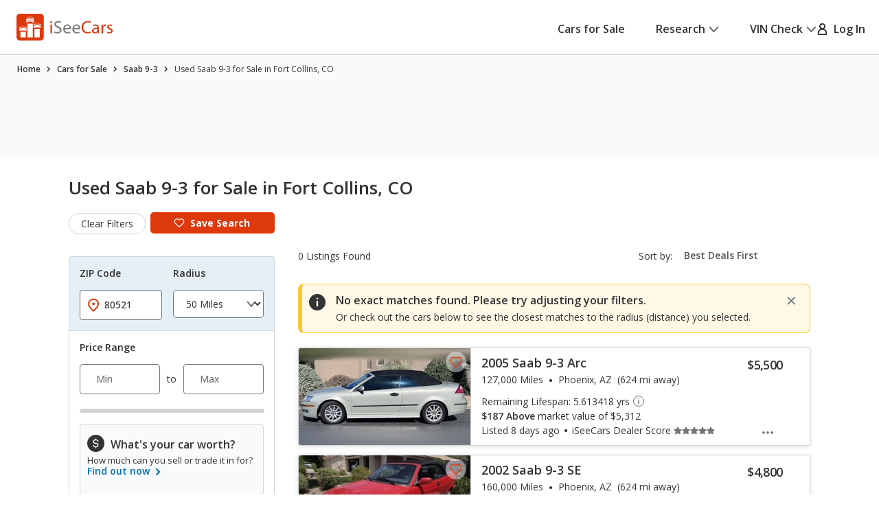

--- FILE ---
content_type: text/css
request_url: https://cdn2.iseecars.com/site/11d41c9069ced718a45d8c510ae3be4f7131d2c5/v3/css/custom-table-tabs.css
body_size: 1514
content:
.select select::-ms-expand{display:none}.tabs-alt{position:relative}.tabs-alt .tabs__inner{max-width:38.1rem;border-bottom:.1rem solid #d2d5d7}.tabs-alt{min-height:20rem;max-height:60rem;overflow-y:scroll;overflow-x:hidden}.tabs-alt .tabs__tbl{min-height:20rem;max-height:60rem;width:100%;display:table;border-collapse:collapse;border-spacing:0;border-right:.1rem solid #d2d5d7}.tabs-alt .tabs__tbl-head{line-height:1.532}.tabs-alt .tabs__tbl-row{display:flex;-webkit-transition:background .4s,color .4s;transition:background .4s,color .4s}.tabs-alt .tabs__tbl-row-spacer{display:table-row;height:.8rem}.tabs-alt .tabs__tbl-row-spacer-last{display:table-row;height:1.9rem}.tabs-alt .tabs__tbl-row.is-current-tab .tabs__tbl-cell{color:#fff;background:#006fb9}.tabs-alt .tabs__tbl-row .tabs__tbl-cell a{font-weight:600}@media(hover:hover) and (pointer:fine){.tabs-alt .tabs__tbl-cell a:hover{text-decoration:underline}}.tabs-alt .tabs__tbl-row.is-current-tab .tabs__tbl-cell a{color:#fff}.tabs-alt .tabs__tbl-row.is-current-tab .tabs__tbl-cell a svg{color:#fff;-webkit-transform:rotate(180deg) translateY(50%);-ms-transform:rotate(180deg) translateY(50%);transform:rotate(180deg) translateY(50%)}.tabs-alt .tabs__tbl-head-cell{align-content:center;display:table-cell;padding:1rem;vertical-align:middle;height:5.3rem}.tabs-alt .tabs__tbl-head-cell:first-child{flex:0 0 31%;width:35.7%;align-content:center}.tabs-alt .tabs__tbl-head-cell strong{font-weight:600}.tabs-alt .tabs__tbl-cell{display:table-cell;padding:.5rem 1rem;vertical-align:middle;flex:1 1;min-height:4.8rem}@media(min-width:1024px){.tabs-alt .tabs__tbl-cell{padding-top:.9rem}}.tabs-alt .tabs__tbl-cell:first-child{overflow-x:hidden;text-overflow:ellipsis;width:35.7%;flex:0 0 31%;text-wrap:nowrap}.tabs-alt .tabs__tbl-cell a{text-decoration:none;display:inline-block;position:relative;font-size:1.8rem;color:#006fb9}.tabs-alt .tabs__tbl-cell a:after{content:"";position:absolute;top:0;left:-0.5rem;right:-0.5rem;bottom:0;border:.2rem solid currentColor;opacity:0;visibility:hidden;-webkit-transition:opacity .4s,visibility .4s;transition:opacity .4s,visibility .4s}.tabs-alt .tabs__tbl-cell a:focus-visible:after{opacity:1;visibility:visible}.tabs-alt .tabs__tbl-cell a svg{display:none;color:#727577}.tabs-alt .tabs__wrapper{position:absolute;left:38.1rem;right:0;top:0;bottom:0;border-bottom:.1rem solid #d2d5d7;-webkit-box-orient:vertical;-webkit-box-direction:normal;-ms-flex-flow:column nowrap;flex-flow:column nowrap}.tabs-alt .tabs__tbl-row.is-current-tab .tabs__wrapper{display:-webkit-box;display:-ms-flexbox;display:flex}.tabs-alt .tab__table:not(.tab__table--sticky){overflow:auto;-webkit-box-flex:1;-ms-flex:auto;flex:auto}.tabs-alt .tab__table--sticky{position:sticky;top:0;left:0;right:0;background:#fff}.tabs-alt .tab__table--sticky:after{content:"";position:absolute;bottom:0;left:-0.2rem;right:0;border-bottom:.1rem solid #d2d5d7}.tabs-alt .tab__table--sticky thead th{text-transform:capitalize;padding:.5rem 1rem .5rem 0;height:5.4rem;text-align:left;font-weight:600}.tabs-alt #tab-safest thead th{text-transform:none}.tabs-alt .tab__table--sticky thead th:first-child{padding-left:8%;width:62.7%}.tabs-alt .tab__table tbody{counter-reset:tab-row-number}.tabs-alt .tab__table tbody tr{counter-increment:tab-row-number}.tabs-alt .tab__table tbody tr:nth-child(odd){background:#f8fafb}.tabs-alt .tab__table-row-highlighted{font-size:2rem;font-weight:600;height:7.3rem}.tabs-alt .tab__table tbody td{padding-bottom:.1rem;padding:.5rem 1rem .5rem .6rem;height:4.28rem}.tabs-alt .tab__table tbody td:first-child{padding-left:8%;width:62.7%}.tabs-alt .tab__table tbody td:first-child:before{content:counter(tab-row-number) ".";margin-right:.5rem;display:inline-block;min-width:2.7rem}.tabs .tabs__head:after{content:"";position:absolute;top:0;right:0;background:-webkit-gradient(linear,right top,left top,from(#FFF),to(rgba(255,255,255,0)));background:linear-gradient(270deg,#FFF 0,rgba(255,255,255,0) 100%);display:none;width:4.1rem;height:100%}.tabs__body{border-top:.1rem solid #d2d5d7}.tabs .nav-bodytype-tabs{border-top:.1rem solid #d2d5d7;font-size:1.6rem;line-height:1.5;padding-left:1.5rem}.tabs .nav-bodytype-tabs ul{display:-webkit-box;display:-ms-flexbox;display:flex;-ms-flex-wrap:wrap;flex-wrap:wrap}.tabs .nav-bodytype-tabs li{margin-right:5.05rem}.tabs .nav-bodytype-tabs li:last-child{margin-right:0}.tabs .nav-bodytype-tabs li.is-current-tab a:before{opacity:1;visibility:visible}.tabs .nav-bodytype-tabs a{text-decoration:none;display:inline-block;padding:1.2rem 0;position:relative}.tabs .nav-bodytype-tabs a:before{content:"";position:absolute;bottom:-0.1rem;left:0;right:0;background:#dd390c;height:.3rem;opacity:0;visibility:hidden}.tabs .nav-bodytype-tabs a:after{content:"";position:absolute;top:0;left:-0.5rem;right:-0.5rem;bottom:0;border:.2rem solid currentColor;opacity:0;visibility:hidden}.tabs .nav-bodytype-tabs a:focus-visible:after{opacity:1;visibility:visible}.tabs .tab{display:none}.tabs .tab.is-current-tab{display:block}.nhtsa_header{border-bottom:.1rem solid #d2d5d7;padding:1.3rem 0 1.7rem 3rem;height:5.4rem}.nhtsa_body{margin:3rem;@media(max-width:1023px){margin:0 1.2rem 1.2rem}}.nhtsa_body_cell+.nhtsa_body_cell{margin-top:.7rem}.nhtsa_body_cell{border-radius:.8rem;background:#F8FAFB;@media(max-width:1023px){padding:.5rem 1.6rem}}.complaint-info-flex{font-size:14px;display:flex;justify-content:space-between;@media(max-width:1023px){flex-wrap:wrap;column-gap:.2rem}}.tabs-alt .tabs__tbl-head .tabs__tbl-row{border-bottom:.1rem solid #d2d5d7}.tabs-alt .tabs__tbl-body{.tabs-alt .tabs__tbl-body{display:block}.tabs-alt .tabs__tbl-body .tabs__tbl-row{border-bottom:.1rem solid #d2d5d7}.tabs-alt .tabs__tbl-row{display:-webkit-box;display:-ms-flexbox;display:flex;-ms-flex-wrap:wrap;flex-wrap:wrap}.tabs-alt .tabs__tbl-row-spacer{display:none}.tabs-alt .tabs__tbl-row-spacer-last{display:none}.tabs-alt .tabs__tbl{display:block;min-height:auto;border-right:0;font-size:1.4rem;line-height:1.36}.tabs-alt .tabs__inner{max-width:30rem}.tabs-alt .tabs__inner{max-width:100%}}.load_list_trigger:focus,.load_list_trigger:hover{text-decoration:none}.tabs-alt .tabs__tbl-row .load_list_trigger:hover,.tabs-alt .tabs__tbl-row.is-current-tab .load_list_trigger,.tabs-alt .tabs__tbl-row.is-current-tab .load_list_trigger .semibold,.tabs-alt .tabs__tbl-row.is-current-tab .tabs__tbl-cell,.tabs-alt .tabs__tbl-row.is-current-tab .tabs__tbl-cell.semibold{font-weight:bold;color:#fff;background:#006fb9}

--- FILE ---
content_type: text/css
request_url: https://cdn2.iseecars.com/site/11d41c9069ced718a45d8c510ae3be4f7131d2c5/v3/css/custom-table-tabs-mobile.css
body_size: 459
content:
.tabs-alt .tabs__wrapper{position:static}.tabs .nav-bodytype-tabs ul{-ms-flex-wrap:nowrap;flex-wrap:nowrap;white-space:nowrap}.tabs .nav-bodytype-tabs{overflow-x:auto;overflow-y:hidden;padding-left:2rem}.tabs .tabs__head:after{display:block}.tabs .tabs__head{position:relative}.tabs-alt .tab__table tbody td:nth-child(2){width:20%}.tabs-alt .tab__table tbody td:first-child{padding-left:3%;width:52.5%}.tabs-alt .tab__table tbody td:first-child{text-align:left;padding-left:1.1rem;padding-right:0}.tabs-alt .tab__table tbody td{height:3.1rem;text-align:right;padding-right:2.6rem}.tabs-alt .tab__table-row-highlighted{font-size:1.8rem;line-height:1.36;height:3.6rem}.tabs-alt .tab__table--sticky thead th:first-child{padding-left:3%;width:52.5%}.tabs-alt .tab__table--sticky thead th:first-child{padding-left:1%;width:40%;text-align:left}.tabs-alt .tab__table--sticky thead th{height:5.2rem;padding-right:.5rem;text-align:right}.tabs-alt .tab__table--sticky{position:relative}.tabs-alt .tabs__tbl-row.is-current-tab .tabs__wrapper{display:flex}.tabs-alt .tabs__tbl-body .tabs__wrapper{left:30rem;position:static;-webkit-box-flex:0;-ms-flex:0 0 100%;flex:0 0 100%}.tabs-alt .tabs__tbl-cell a svg{position:absolute;top:50%;right:.6rem;-webkit-transform:translateY(-50%);-ms-transform:translateY(-50%);transform:translateY(-50%);display:block}.tabs-alt .tabs__tbl-cell a{font-size:1.4rem;line-height:1.36;position:relative;display:block;padding-right:3.5rem;-webkit-box-flex:1;-ms-flex:1 1;flex:1 1}.tabs-alt .tabs__tbl-cell:first-child{width:auto;-webkit-box-flex:0;-ms-flex:0 0 31.6%;flex:0 0 31.6%}.tabs-alt .tabs__tbl-cell{-webkit-box-align:center;-ms-flex-align:center;align-items:center;-webkit-box-flex:1;-ms-flex:1 1;flex:1 1;height:auto;min-height:4.8rem;position:relative}.tabs-alt .tabs__tbl-head-cell:first-child{width:auto;-webkit-box-flex:0;-ms-flex:0 0 31.6%;flex:0 0 31.6%}.tabs-alt .tabs__tbl-head-cell{display:-webkit-box;display:-ms-flexbox;display:flex;-webkit-box-align:center;-ms-flex-align:center;align-items:center;-webkit-box-flex:1;-ms-flex:1 1;flex:1 1;min-height:5.1rem;height:auto}.tabs-alt .tabs__tbl-head{display:block}

--- FILE ---
content_type: text/css
request_url: https://cdn2.iseecars.com/site/11d41c9069ced718a45d8c510ae3be4f7131d2c5/v3/css/srp/srp-graphs.css
body_size: 1534
content:
span.mmbychart_body{display:inline-block;margin-right:10px}span.mmbychart_body input{margin-top:0}span.mmbychart_body label{cursor:pointer;display:inline-block;margin-bottom:0;padding-left:3px;vertical-align:middle}#mmbychart table.jqplot-table-legend{background-color:transparent;border:0}td.jqplot-table-legend{width:auto;border:0;padding:3px}#mmbychart div.jqplot-table-legend-swatch-outline{padding:0}.mmbychart-form-container{margin-left:51px;text-align:left}#mmbychart_summary{margin-left:45px}.jqplot-xaxis-tick{font-size:14px}.jqplot-yaxis-tick{font-size:14px}.jqplot-xaxis-label{font-size:14px}.jqplot-point-label{font-size:12px}td.jqplot-table-legend{text-align:left}#chart_div table.jqplot-table-legend{width:150px}.jqplot-yaxis-tick{padding-right:8px}table.jqplot-table-legend{max-width:100px}table.mmbychart_summary td,table.mmbychart_summary th{border:1px solid #ddd;height:30px}table.mmbychart_summary{margin-bottom:2em;width:946px}canvas{display:inline-block}.model-insights .near-me .title{color:black}.model-insights table{width:100%}.model-insights table.near-me{background-color:#f6f6f6;margin:0 auto;width:600px}.model-insights table.near-me td{padding:16px 24px}.model-insights{clear:both;font-size:16px;padding:1.5em 0}.model-insights .color-insight{display:inline-block;margin-right:15px;padding:0 20px 20px 0;text-align:left;width:40%}.model-insights .color-insight .color{color:#5b5b5b;font-size:1.6em;margin-top:20px;text-transform:capitalize;font-weight:600}.model-insights .color-insight .price-diff{margin-top:20px;color:#939292;font-size:16px}.model-insights .color-insight .price-diff .amount{color:#5b5b5b;font-size:32px;margin-right:5px}.model-insights table th{font-weight:bold;padding:8px 13px;text-align:center}.model-insights table td{padding:8px 13px;text-align:center}.model-insights .color-table td.color{text-transform:capitalize}.model-insights .color-table .savings{color:#0a0}.model-insights table.price-comparisons th{font-weight:normal;text-align:right;padding:11px 13px;text-transform:uppercase}.model-insights table.price-comparisons td{text-align:left;padding:11px 13px}.model-insights .price-comparisons-area{margin-top:2em;padding:5px;margin-left:1em}.model-insights .price-comparisons-subarea{width:100%;padding:0;margin:0}.model-insights table.price-comparisons{width:100%;margin:0}.model-insights .price-comparisons-area h2{color:#5b5b5b;padding-left:13px}.model-insights h2{margin-bottom:1em}.model-insights .cost-savings-insight{display:inline-block;width:250px;text-align:left}.model-insights .title{color:#939292;margin:1em 0;text-align:left;font-size:16px}.model-insights .cost-savings-insight .price{color:#444;font-size:32px;margin-right:5px;margin:.6em 0}.model-insights .cost-savings-insight .summary{font-size:14px}.model-insights .box-header{margin-bottom:2em}.model-insights .lnk{color:#0645ad;cursor:pointer}.mi-price-mileage-insights{display:inline-block;width:100%}.mi-cheap-cities-insights{display:inline-block;width:100%}#cheapCitiesMapContainer{width:750px}.color-insight .amount{font-size:24px;font-weight:bold}.color-insight .savings{color:#0a0}.color-insight .amount-type{font-size:12px;padding-left:5px}.mi-price-mileage-insight{width:40%}.color-insight table{border-collapse:separate;border-spacing:4px;height:120px;margin-left:-4px}.color-insight table td{background-color:#eee;padding:1em}#monthly-chart-description .blue,#monthly-chart-description .green{color:white;font-weight:bold;margin-top:15px;margin-bottom:15px;padding:5px}#monthly-chart-description .blue{background-color:#2d6192;border:#2d6192 5px solid}#monthly-chart-description .green{background-color:#61922d;border:#61922d 5px solid}.savings-counter-container{margin:0 auto .5em auto;text-align:center;display:table}.savings-counter-message{font-weight:bold;margin:1.5em 0 .5em 0;font-size:13px}.total-savings-insights{background-color:#eee;width:100%}.total-savings-insights .tick-flip{margin-bottom:0}.total-savings-insights .tick-flip.tick-active{width:100%}table.color-table.collapsible{border:1px solid #f0f0f0}table.color-table.collapsible tr:nth-child(2n+2){background:#f0f0f0;margin-top:1.25em}.price-comparisons-title{font-size:18px;padding:16px 0}#model_insights_dyk{margin-bottom:2em;padding:0}.link-new-window{background-position:center right;background-repeat:no-repeat;background-image:linear-gradient(transparent,transparent),url("data:image/svg+xml,%3Csvg%20xmlns=%22http://www.w3.org/2000/svg%22%20width=%2212%22%20height=%2212%22%3E%20%3Cpath%20fill=%22%23fff%22%20stroke=%22%2300486a%22%20d=%22M1.5%204.518h5.982V10.5H1.5z%22/%3E%20%3Cpath%20fill=%22%2300486a%22%20d=%22M5.765%201H11v5.39L9.427%207.937l-1.31-1.31L5.393%209.35l-2.69-2.688%202.81-2.808L4.2%202.544z%22/%3E%20%3Cpath%20fill=%22%23fff%22%20d=%22M9.995%202.004l.022%204.885L8.2%205.07%205.32%207.95%204.09%206.723l2.882-2.88-1.85-1.852z%22/%3E%20%3C/svg%3E");padding-right:13px}.top-p1em{padding-top:1em}.bottom-p1em{padding-bottom:1em}.text-capitalize{text-transform:capitalize}.dyk-best-times{margin-bottom:2em;margin-left:34px}.dyk-best-times td{padding-bottom:0;padding-top:0}span.price-comparisons-title.dyk{color:#333;font-size:21px;font-family:'Open Sans',Arial,Helvetica,sans-serif;font-weight:600}.near-me-insight{background-color:#f6f6f6;padding-bottom:.5em;padding-top:.5em;border:solid 1px #eee;border-radius:2px}

--- FILE ---
content_type: text/css
request_url: https://cdn2.iseecars.com/site/11d41c9069ced718a45d8c510ae3be4f7131d2c5/v3/css/srp/offers.css
body_size: 988
content:
.offer{background:#fff;border-radius:.8rem;border:.1rem solid #d2d5d7;position:relative;display:-webkit-box;display:-ms-flexbox;display:flex;-ms-flex-wrap:wrap;flex-wrap:wrap;-webkit-box-align:center;-ms-flex-align:center;align-items:center;padding:3.5rem 3.7rem 3.4rem}@media(max-width:1199px){.offer{padding:2rem 1.5rem}}@media(max-width:767px),screen and (max-width:812px) and (orientation:landscape){.offer{padding:2.8rem 1.5rem 1.7rem}}.offer .offer__inner{display:-webkit-box;display:-ms-flexbox;display:flex;-ms-flex-wrap:wrap;flex-wrap:wrap;-webkit-box-align:start;-ms-flex-align:start;align-items:flex-start;-webkit-box-flex:1;-ms-flex:1 1;flex:1 1}@media(max-width:767px),screen and (max-width:812px) and (orientation:landscape){.offer .offer__inner{display:block;text-align:center}}.offer .offer__tag{position:absolute;top:0;left:1.3rem;-webkit-transform:translateY(-50%);-ms-transform:translateY(-50%);transform:translateY(-50%);font-size:1.2rem;line-height:1.33;display:block;color:#727577;background:#fff;padding:0 .8rem 0 .6rem}@media(max-width:767px),screen and (max-width:812px) and (orientation:landscape){.offer .offer__tag{left:1.6rem}}.offer .offer__image{margin:.9rem 5rem 0 0}@media(max-width:1199px){.offer .offer__image{margin-right:2.5rem}}@media(max-width:767px),screen and (max-width:812px) and (orientation:landscape){.offer .offer__image{margin:0 auto 1.5rem;max-width:3.9rem}}.offer .offer__content{-webkit-box-flex:1;-ms-flex:1 1;flex:1 1;display:-webkit-box;display:-ms-flexbox;display:flex;-ms-flex-wrap:wrap;flex-wrap:wrap;-webkit-box-align:center;-ms-flex-align:center;align-items:center;max-width:83.4%;-webkit-box-pack:justify;-ms-flex-pack:justify;justify-content:space-between}@media(max-width:1199px){.offer .offer__content{max-width:none}}@media(max-width:767px),screen and (max-width:812px) and (orientation:landscape){.offer .offer__content{display:block}}.offer .offer__content h2{font-size:3.2rem;line-height:1.31;font-weight:400;letter-spacing:-0.02em;margin-bottom:1.3rem}@media(max-width:767px),screen and (max-width:812px) and (orientation:landscape){.offer .offer__content h2{font-size:2.4rem;line-height:1.25;letter-spacing:0;margin-bottom:.7rem}}.offer .offer__content-inner{-webkit-box-flex:1;-ms-flex:1 1;flex:1 1;margin-right:1rem;max-width:39.2rem}@media(max-width:767px),screen and (max-width:812px) and (orientation:landscape){.offer .offer__content-inner{margin:0;max-width:none}}.offer .offer__content-actions{margin-top:.6rem}@media(max-width:767px),screen and (max-width:812px) and (orientation:landscape){.offer .offer__content-actions{margin-top:2.2rem}}@media(max-width:767px),screen and (max-width:812px) and (orientation:landscape){.section__block--window-sticker a,.offer .offer__content-actions a{min-width:auto;width:100%}}.offer--alt{padding:2.4rem 4.3rem 3.3rem 2.3rem}@media(max-width:1399px){.offer--alt{padding:2rem 1.5rem 2.5rem}}@media(max-width:767px),screen and (max-width:812px) and (orientation:landscape){.offer--alt{padding:2.6rem 1.5rem 2.2rem;display:-webkit-box;display:-ms-flexbox;display:flex}}@media(max-width:1199px){.offer--alt .offer__inner{display:block}}.offer--alt .offer__image{display:-webkit-box;display:-ms-flexbox;display:flex;-ms-flex-wrap:wrap;flex-wrap:wrap;-webkit-box-align:end;-ms-flex-align:end;align-items:flex-end;margin:0 7.6rem 0 0}@media(max-width:1399px){.offer--alt .offer__image{margin-right:1rem;-webkit-box-flex:0;-ms-flex:0 0 60%;flex:0 0 60%}}@media(max-width:1199px){.offer--alt .offer__image{margin:0 0 .5rem;-webkit-box-pack:center;-ms-flex-pack:center;justify-content:center;max-width:none}}.offer--alt .offer__image img{-webkit-box-flex:0;-ms-flex:0 1 auto;flex:0 1 auto}.offer--alt .offer__image img:first-child{margin-bottom:1.1rem}@media(max-width:767px),screen and (max-width:812px) and (orientation:landscape){.offer--alt .offer__image img:first-child{max-width:11.3rem;margin-bottom:.7rem}}@media(max-width:767px),screen and (max-width:812px) and (orientation:landscape){.offer--alt .offer__image img:nth-child(2){max-width:18.4rem}}.offer--alt .offer__content{max-width:none;display:block;padding-top:1rem}@media(max-width:1199px){.offer--alt .offer__content{text-align:center}}.offer--alt .offer__content h2{margin-bottom:1.9rem}@media(max-width:767px),screen and (max-width:812px) and (orientation:landscape){.offer--alt .offer__content h2{margin-bottom:1.3rem}}.offer--alt .offer__content-inner{margin:0}@media(max-width:1199px){.offer--alt .offer__content-inner{max-width:none}}.offer--alt .offer__content-actions{margin-top:2.4rem}@media(max-width:767px),screen and (max-width:812px) and (orientation:landscape){.offer--alt .offer__content-actions{margin-top:2.2rem}}.offer--secondary{padding:2.5rem 2rem 2.3rem;text-align:center}@media(max-width:1023px){.offer--secondary{padding:2rem .5rem 1.5rem}}@media(max-width:767px),screen and (max-width:812px) and (orientation:landscape){.offer--secondary{padding:2.5rem 1.8rem 2.3rem}}@media(max-width:374px){.offer--secondary{padding:2.5rem 1rem 2.3rem}}.offer--secondary .offer__tag{left:1.5rem}.offer--secondary .offer__content{display:block;max-width:none}.offer--secondary .offer__content-actions{margin-top:2.2rem}.offer--secondary .offer__content-actions a{min-width:auto;width:100%}@media(max-width:1023px){.offer--secondary .offer__content-actions a{padding:.8rem .5rem}}.offers .offers__item{margin-bottom:5.4rem}@media(max-width:767px),screen and (max-width:812px) and (orientation:landscape){.offers .offers__item{margin-bottom:4.1rem}}.offers .offers__item:last-child{margin:0}.offers--secondary{display:-webkit-box;display:-ms-flexbox;display:flex;-ms-flex-wrap:wrap;flex-wrap:wrap;margin:0 -1rem}@media(max-width:1023px){.offers--secondary{margin:0 -0.5rem}}.offers--secondary .offers__item{padding:0 1rem;-webkit-box-flex:1;-ms-flex:1 1;flex:1 1;margin:0}@media(max-width:1023px){.offers--secondary .offers__item{padding:0 .5rem}}@media(max-width:767px),screen and (max-width:812px) and (orientation:landscape){.offers--secondary .offers__item{margin-bottom:2.5rem}}.offers--secondary .offers__item--1of3{-webkit-box-flex:0;-ms-flex:0 0 33.33%;flex:0 0 33.33%}@media(max-width:767px),screen and (max-width:812px) and (orientation:landscape){.offers--secondary .offers__item--1of3{-webkit-box-flex:0;-ms-flex:0 0 100%;flex:0 0 100%}}

--- FILE ---
content_type: text/css
request_url: https://cdn2.iseecars.com/site/11d41c9069ced718a45d8c510ae3be4f7131d2c5/v3/css/vdp/tooltip.css
body_size: 782
content:
.tooltip .js-tooltip-trigger{cursor:pointer}.vehicle_info_tooltip.tooltip{top:.8rem;left:.5rem}.tooltip{position:relative}@media(min-width:1023.02px){.tooltip:hover .tooltip__content{opacity:1;visibility:visible}}.tooltip .js-tooltip-trigger{z-index:2;border:0;background:0;display:block;line-height:1;color:#727577;position:relative}.insight__aside .tooltip{top:.1rem}.insight__aside .tooltip{position:relative}.insight__aside .tooltip .js-tooltip-trigger{display:inline-block}@media(min-width:1023.02px){.tooltip .js-tooltip-trigger:hover ~ .tooltip__content{opacity:1;visibility:visible}}.tooltip .js-tooltip-trigger:focus-visible:after{opacity:1;visibility:visible}.tooltip .js-tooltip-trigger:after{content:"";position:absolute;top:-0.3rem;left:-0.3rem;right:-0.3rem;bottom:-0.3rem;border:.1rem solid currentColor;opacity:0;visibility:hidden;-webkit-transition:opacity .4s,visibility .4s;-o-transition:opacity .4s,visibility .4s;transition:opacity .4s,visibility .4s;border-radius:50%}.tooltip .js-tooltip-trigger.is-active ~ .tooltip__content{opacity:1;visibility:visible}.tooltip .tooltip__content{text-align:left;z-index:51;left:50%;position:absolute;top:4rem;-webkit-transform:translateX(-50%);-ms-transform:translateX(-50%);transform:translateX(-50%);width:25.5rem;background:#fff;-webkit-box-shadow:0 .4rem 1.2rem 0 rgba(0,0,0,0.12);box-shadow:0 .4rem 1.2rem 0 rgba(0,0,0,0.12);opacity:0;visibility:hidden;-webkit-transition:opacity .4s,visibility .4s;-o-transition:opacity .4s,visibility .4s;transition:opacity .4s,visibility .4s;border:.1rem solid #d2d5d7;padding:1.6rem 1.8rem;font-size:1.4rem;line-height:1.39;border-radius:.4rem}.tooltip .tooltip__content:before{content:"";display:block;width:2.5rem;height:1.7rem;background:url("../../images/tooltip-shape-no-orange.svg") no-repeat;position:absolute;background-size:cover;top:-1.5rem;right:11.5rem;z-index:-1}@media(max-width:767px),screen and (max-width:812px) and (orientation:landscape){.tooltip .tooltip__content:before{top:initial;bottom:-1.5rem;-webkit-transform:rotate(180deg);-ms-transform:rotate(180deg);transform:rotate(180deg)}}@media(max-width:767px),screen and (max-width:812px) and (orientation:landscape){.tooltip .tooltip__content{left:auto;right:-2rem;-webkit-transform:translateX(0);-ms-transform:translateX(0);transform:translateX(0);width:20rem;padding:1rem 1rem;font-size:1.2rem}.tooltip .tooltip__content:before,.tooltip .tooltip__content:after{left:auto;right:1.5rem;bottom:0;-webkit-transform:translateX(0%);-ms-transform:translateX(0%);transform:translateX(0%)}.tooltip .tooltip__content.tooltip-right{left:-2rem;right:0}.tooltip .tooltip__content.tooltip-right:before,.tooltip .tooltip__content.tooltip-right:after{left:1.5rem}}.tooltip .tooltip__content:before{border-color:#d2d5d7 transparent transparent transparent;top:-1.5rem}.tooltip .tooltip__content:after{border-color:#fff transparent transparent transparent;bottom:calc(100% - .1rem)}.tooltip .tooltip__content p{margin-bottom:.8rem}.tooltip .tooltip__content p:last-of-type{margin-bottom:0}.tooltip .ico-arrow-right{width:.8rem;height:1.2rem}.tooltip .ico-info{width:1.6rem;height:1.6rem}.widget__tooltip--inline{display:inline-block;padding:0}.widget__tooltip{margin-left:.5rem}

--- FILE ---
content_type: text/css
request_url: https://cdn2.iseecars.com/site/11d41c9069ced718a45d8c510ae3be4f7131d2c5/v3/css/widgets.css
body_size: 2674
content:
.section__widgets-history{padding:2.5rem 2rem 3rem;@media(max-width:810px){padding-bottom:0}}.widget-info{display:-webkit-box;display:-ms-flexbox;display:flex;-ms-flex-wrap:wrap;flex-wrap:wrap;-webkit-box-align:start;-ms-flex-align:start;align-items:flex-start;padding-top:.3rem}@media(max-width:767px),screen and (max-width:812px) and (orientation:landscape){.widget-info{padding-top:.8rem}}.widget-info .widget__image{background:#acaeaf;border-radius:50%;width:4.2rem;height:4.2rem;display:-webkit-box;display:-ms-flexbox;display:flex;-webkit-box-align:center;-ms-flex-align:center;align-items:center;-webkit-box-pack:center;-ms-flex-pack:center;justify-content:center;color:#fff;margin-right:1.4rem;position:relative}.widget-info .widget__image svg{position:absolute;top:50%;left:50%;-webkit-transform:translate(-50%,-50%);-ms-transform:translate(-50%,-50%);transform:translate(-50%,-50%)}.widget-info .widget__image--blue{background:#006fb9}.widget-info .widget__image--green{background:#27841e}.widget-info .widget__content{font-size:1.4rem;line-height:1.43;-webkit-box-flex:1;-ms-flex:1 1;flex:1 1}.widget-info .widget__content h6{font-size:1.3rem;line-height:1.23;margin-bottom:.5rem;font-weight:700;text-transform:uppercase;-webkit-box-flex:0;-ms-flex:0 1 auto;flex:0 1 auto}.widget-info .widget__content-head{padding-right:1.6rem;position:relative;display:-webkit-box;display:-ms-flexbox;display:flex;-webkit-box-align:start;-ms-flex-align:start;align-items:flex-start}.widget-info .widget__ratings{display:-webkit-box;display:-ms-flexbox;display:flex;-ms-flex-wrap:wrap;flex-wrap:wrap;-webkit-box-align:center;-ms-flex-align:center;align-items:center}.widget-info .widget__ratings span{display:block;margin-right:1.2rem}.widget-info .widget__ratings ul{list-style-type:none;display:-webkit-box;display:-ms-flexbox;display:flex;-ms-flex-wrap:wrap;flex-wrap:wrap;-webkit-box-align:center;-ms-flex-align:center;align-items:center}@media(max-width:767px),screen and (max-width:812px) and (orientation:landscape){.widget-info .widget__ratings ul{line-height:1}}.widget-info .widget__ratings ul li{margin-right:.2rem}.widget-info .widget__tooltip{margin-left:.5rem}@media(max-width:767px),screen and (max-width:812px) and (orientation:landscape){.widget-info .widget__tooltip{margin-left:.9rem}}.widget-info .hands{margin-top:.2rem}.widget-info .high-miles{margin-top:-0.1rem}.widget-info .ico-high-annual-miles{margin-top:-0.2rem}.widget-info .ico-low-annual-miles{margin-top:.1rem}.widget-info--alt{padding-top:0}.widget-price{color:#333;text-align:center;font-size:1.4rem;line-height:1.71}@media(max-width:1023px){.widget-price{line-height:1.36}}@media(max-width:575px){.widget-price{line-height:1.75;margin:0 2rem}}@media(max-width:374px){.widget-price{margin:0 1rem}}.widget-price h2{font-weight:300;font-size:3.3rem;letter-spacing:-0.01em;margin-bottom:.2rem}@media(max-width:767px),screen and (max-width:812px) and (orientation:landscape){.widget-price h2{margin-bottom:.6rem}}@media(max-width:575px){.widget-price h2{margin-bottom:.3rem}}@media(max-width:374px){.widget-price h2{font-size:2.8rem}}.widget-price h6{color:#727577;letter-spacing:-0.01em;margin-bottom:.3rem}@media(max-width:767px),screen and (max-width:812px) and (orientation:landscape){.widget-price h6{margin-bottom:.6rem}}@media(max-width:575px){.widget-price h6{line-height:1;margin-bottom:.9rem}}@media(max-width:1023px){.widget-price p{max-width:85%;margin:0 auto}}@media(max-width:767px),screen and (max-width:812px) and (orientation:landscape){.widget-price p{max-width:15rem}}.widgets-prices .widgets__items h6{color:#333}.widgets-prices .widgets__items{display:-webkit-box;display:-ms-flexbox;display:flex;-ms-flex-wrap:wrap;flex-wrap:wrap}.widgets-prices .widgets__item{-webkit-box-flex:1;-ms-flex:1 1;flex:1 1;border-right:.1rem solid #d2d5d7}@media(max-width:1023px){.widgets-prices .widgets__item{padding-right:.6rem;margin-right:.6rem}}@media(min-width:1023.02px){.widgets-prices .widgets__item{padding-right:1.5rem;margin-right:1.5rem}}@media(min-width:1399.02px){.widgets-prices .widgets__item{padding-right:3rem;margin-right:3rem}}@media(max-width:767px),screen and (max-width:812px) and (orientation:landscape){.widgets-prices .widgets__item{border-right:0;-webkit-box-flex:0;-ms-flex:0 0 50%;flex:0 0 50%;max-width:50%;border-bottom:.1rem solid #d2d5d7;padding:2rem 0 2.3rem;margin:0}}@media(max-width:575px){.widgets-prices .widgets__item{padding:1.8rem 0 1.6rem}}@media(max-width:767px),screen and (max-width:812px) and (orientation:landscape){.widgets-prices .widgets__item:first-child{padding-top:0}}@media(max-width:767px),screen and (max-width:812px) and (orientation:landscape){.widgets-prices .widgets__item:nth-child(2){padding-top:0}}@media(max-width:767px),screen and (max-width:812px) and (orientation:landscape){.widgets-prices .widgets__item:nth-child(odd){border-right:.1rem solid #d2d5d7}}@media(max-width:767px),screen and (max-width:812px) and (orientation:landscape){.widgets-prices .widgets__item:nth-last-child(2){border-bottom:0;padding-bottom:0}}.widgets-prices .widgets__item:last-child{border-right:0;padding-right:0;margin-right:0}@media(max-width:767px),screen and (max-width:812px) and (orientation:landscape){.widgets-prices .widgets__item:last-child{border-bottom:0;padding-bottom:0}}.widget-insights{display:-webkit-box;display:-ms-flexbox;display:flex;-ms-flex-wrap:wrap;flex-wrap:wrap;-webkit-box-align:start;-ms-flex-align:start;align-items:flex-start;padding-top:.3rem}@media(max-width:767px),screen and (max-width:812px) and (orientation:landscape){.widget-insights{padding-top:.8rem}}.widget-insights .widget__image{background:#acaeaf;border-radius:50%;width:4.2rem;height:4.2rem;display:-webkit-box;display:-ms-flexbox;display:flex;-webkit-box-align:center;-ms-flex-align:center;align-items:center;-webkit-box-pack:center;-ms-flex-pack:center;justify-content:center;color:#fff;margin-right:1.4rem;position:relative}.widget-insights .widget__image svg{position:absolute;top:50%;left:50%;-webkit-transform:translate(-50%,-50%);-ms-transform:translate(-50%,-50%);transform:translate(-50%,-50%)}.widget-insights .widget__image--blue{background:#006fb9}.widget-insights .widget__image--green{background:#27841e}.widget-insights .widget__content{font-size:1.4rem;line-height:1.43;-webkit-box-flex:1;-ms-flex:1 1;flex:1 1}.widget-insights .widget__content h6{font-size:1.3rem;line-height:1.23;margin-bottom:.5rem;font-weight:700;text-transform:uppercase;-webkit-box-flex:0;-ms-flex:0 1 auto;flex:0 1 auto}.widget-insights .widget__content-head{padding-right:1.6rem;position:relative;display:-webkit-box;display:-ms-flexbox;display:flex;-webkit-box-align:start;-ms-flex-align:start;align-items:flex-start}.widget-insights .widget__ratings{display:-webkit-box;display:-ms-flexbox;display:flex;-ms-flex-wrap:wrap;flex-wrap:wrap;-webkit-box-align:center;-ms-flex-align:center;align-items:center}.widget-insights .widget__ratings span{display:block;margin-right:1.2rem}.widget-insights .widget__ratings ul{list-style-type:none;display:-webkit-box;display:-ms-flexbox;display:flex;-ms-flex-wrap:wrap;flex-wrap:wrap;-webkit-box-align:center;-ms-flex-align:center;align-items:center}@media(max-width:767px),screen and (max-width:812px) and (orientation:landscape){.widget-insights .widget__ratings ul{line-height:1}}.widget-insights .widget__ratings ul li{margin-right:.2rem}.widget-insights .hands{margin-top:.2rem}.widget-insights .high-miles{margin-top:-0.1rem}.widget-insights .ico-high-annual-miles{margin-top:-0.2rem}.widget-insights .ico-low-annual-miles{margin-top:.1rem}.widget-insights--alt{padding-top:0}.widget-feature .widget__head{border-bottom:.1rem solid rgba(114,117,119,0.26);padding-bottom:1.3rem;margin-bottom:1.9rem}@media(max-width:767px),screen and (max-width:812px) and (orientation:landscape){.widget-feature .widget__head{padding-bottom:1rem;margin-bottom:1.6rem}}.widget-feature .widget__head h4{font-size:1.9rem;line-height:1.26;letter-spacing:-0.01em}@media(max-width:767px),screen and (max-width:812px) and (orientation:landscape){.widget-feature .widget__head h4{font-size:1.6rem;line-height:1.5}}.widget-feature .widget__body{font-size:1.6rem;line-height:1.5;display:inline-block;width:100%}@media(max-width:767px),screen and (max-width:812px) and (orientation:landscape){.widget-feature .widget__body{font-size:1.4rem;line-height:1.5}}.widget-feature .widget__body ul{list-style-type:none}.widget-feature .widget__body li{margin-bottom:1.1rem}@media(max-width:767px),screen and (max-width:812px) and (orientation:landscape){.widget-feature .widget__body li{margin-bottom:1.3rem}}.widget-feature .widget__body li:last-child{margin-bottom:0}.widget-feature .widget__body p{max-width:95%}@media(max-width:767px),screen and (max-width:812px) and (orientation:landscape){.widget-feature .widget__body p{max-width:none}}.widget-history{text-align:center}.widget-history .widget__image{display:flex;align-items:flex-end;justify-content:center;margin-bottom:1.1rem}.widget-history .widget__image-inner{display:inline-block;position:relative}.widget-history .widget__image-text{position:absolute;top:50%;left:50%;-webkit-transform:translate(-50%,-50%);-ms-transform:translate(-50%,-50%);transform:translate(-50%,-50%);font-size:1.6rem;line-height:1.5;font-weight:700}.widget-history .widget__image-label{position:absolute;bottom:-0.2rem;right:-0.6rem;font-size:1.4rem;line-height:1.71;color:#fff;width:2.2rem;height:2.2rem;border-radius:50%;background:#333;display:-webkit-box;display:-ms-flexbox;display:flex;-webkit-box-align:center;-ms-flex-align:center;align-items:center;-webkit-box-pack:center;-ms-flex-pack:center;justify-content:center}.widget-history .widget__content{line-height:1.25}@media(max-width:767px),screen and (max-width:812px) and (orientation:landscape){.widget-history .widget__content{font-size:1.4rem;line-height:1.43}}.widget-history .widget__content h5{font-size:1.4rem;line-height:1.14;font-weight:700;margin-bottom:.7rem;letter-spacing:0}@media(max-width:767px),screen and (max-width:812px) and (orientation:landscape){.widget-history .widget__content h5{margin-bottom:.3rem}}@media(max-width:767px),screen and (max-width:812px) and (orientation:landscape){.widget-history .widget__content p{max-width:75%;margin:0 auto}}@media(max-width:767px),screen and (max-width:812px) and (orientation:landscape){.widget-rating{display:-webkit-box;display:-ms-flexbox;display:flex;-ms-flex-wrap:wrap;flex-wrap:wrap}}.widget-rating h6{font-size:1.4rem;line-height:1.14;font-weight:700;text-transform:uppercase;margin-bottom:.3rem}@media(max-width:767px),screen and (max-width:812px) and (orientation:landscape){.widget-rating h6{-webkit-box-flex:1;-ms-flex:1 1;flex:1 1;margin:0}}.widget-rating ul{list-style-type:none;display:-webkit-box;display:-ms-flexbox;display:flex;-ms-flex-wrap:wrap;flex-wrap:wrap;-webkit-box-align:center;-ms-flex-align:center;align-items:center}@media(max-width:767px),screen and (max-width:812px) and (orientation:landscape){.widget-rating ul{line-height:1}}.widget-rating li{margin-right:.2rem}.widget-rating li:last-child{margin:0}.widget-rating--alt{display:-webkit-box;display:-ms-flexbox;display:flex;-ms-flex-wrap:wrap;flex-wrap:wrap;-webkit-box-align:center;-ms-flex-align:center;align-items:center}.widget-rating--alt h6{margin:0 1.5rem 0 0}@media(max-width:767px),screen and (max-width:812px) and (orientation:landscape){.widget-rating--alt h6{margin:0}}.widget-settings{display:-webkit-box;display:-ms-flexbox;display:flex;-ms-flex-wrap:wrap;flex-wrap:wrap;font-size:1.4rem;line-height:1.43}@media(max-width:767px),screen and (max-width:812px) and (orientation:landscape){.widget-settings{display:block}}.widget-settings .widget__content{-webkit-box-flex:0;-ms-flex:0 0 35rem;flex:0 0 35rem;margin-right:3.3rem;padding-left:.2rem}@media(max-width:1023px){.widget-settings .widget__content{-webkit-box-flex:0;-ms-flex:0 0 25rem;flex:0 0 25rem;padding-left:0;margin-right:2rem}}@media(max-width:767px),screen and (max-width:812px) and (orientation:landscape){.widget-settings .widget__content{max-width:86%;margin:0 0 1.6rem}}.widget-settings .widget__content h5{font-size:1.8rem;line-height:1.667;font-weight:600;letter-spacing:-0.017em;margin-bottom:0}.widget-settings .widget__content h5+p{margin-top:1rem}.widget-settings .widget__content p{max-width:25rem}@media(max-width:767px),screen and (max-width:812px) and (orientation:landscape){.widget-settings .widget__content p{max-width:none}}.widget-settings .widget__content .link3{font-weight:600}.widget-settings .widget__utilities{-webkit-box-flex:1;-ms-flex:1 1;flex:1 1;padding-top:.9rem}@media(max-width:767px),screen and (max-width:812px) and (orientation:landscape){.widget-settings .widget__utilities{padding-top:0}}.widget-settings .widget__utilities--alt{padding-top:0}.widget-settings .widget__toggle-switches-list{list-style-type:none}.widget-settings .widget__toggle-switches-list li{margin-bottom:1.4rem}.widget-settings .widget__toggle-switches-list li:last-child{margin:0}@media(max-width:767px),screen and (max-width:812px) and (orientation:landscape){.widget-settings .widget__toggle-switch label{-webkit-box-align:start;-ms-flex-align:start;align-items:flex-start}}@media(max-width:767px),screen and (max-width:812px) and (orientation:landscape){.widget-settings .widget__toggle-switch .toggle__slider{margin-top:.1rem}}.widget-settings .widget__foot{display:none}@media(max-width:767px),screen and (max-width:812px) and (orientation:landscape){.widget-settings .widget__foot{display:block;padding-left:4.7rem;margin-top:1.6rem}}.widgets-features-srp{-webkit-columns:2;-moz-columns:2;columns:2;-webkit-column-gap:6.3rem;-moz-column-gap:6.3rem;column-gap:6.3rem}@media(max-width:1023px){.widgets-features-srp{-webkit-column-gap:2rem;-moz-column-gap:2rem;column-gap:2rem}}@media(max-width:767px),screen and (max-width:812px) and (orientation:landscape){.widgets-features-srp{-webkit-columns:unset;-moz-columns:unset;columns:unset;display:-webkit-box;display:-ms-flexbox;display:flex;-ms-flex-wrap:wrap;flex-wrap:wrap}}.widgets-features-srp .widgets__item{width:100%;margin-bottom:5rem;overflow:hidden}@media(max-width:1023px){.widgets-features-srp .widgets__item{margin-bottom:3.3rem}}@media(max-width:767px),screen and (max-width:812px) and (orientation:landscape){.widgets-features-srp .widgets__item{-webkit-box-ordinal-group:3;-ms-flex-order:2;order:2}}@media(max-width:767px),screen and (max-width:812px) and (orientation:landscape){.widgets-features-srp .widgets__item:first-child{-webkit-box-ordinal-group:1;-ms-flex-order:0;order:0}}@media(max-width:767px),screen and (max-width:812px) and (orientation:landscape){.widgets-features-srp .widgets__item:nth-child(4){-webkit-box-ordinal-group:2;-ms-flex-order:1;order:1}}#vin-carfax-panel .widgets-history{max-width:90rem;margin:auto}.widgets-history{display:flex;align-items:center;flex-wrap:wrap;margin:0 -4.5rem}@media(max-width:1199px){.widgets-history{margin:0 -1rem}}@media(max-width:767px),screen and (max-width:812px) and (orientation:landscape){.widgets-history{margin-bottom:-4.1rem}}.widgets-history .widgets__item{-webkit-box-flex:1;-ms-flex:1 1;flex:1 1;padding:0 4.5rem}@media(max-width:1199px){.widgets-history .widgets__item{padding:0 1rem}}@media(max-width:767px),screen and (max-width:812px) and (orientation:landscape){.widgets-history .widgets__item{margin-bottom:4.1rem}}.widgets-history .widgets__item--1of4{-webkit-box-flex:0;-ms-flex:0 0 25%;flex:0 0 25%}@media(max-width:767px),screen and (max-width:812px) and (orientation:landscape){.widgets-history .widgets__item--1of4{-webkit-box-flex:0;-ms-flex:0 0 50%;flex:0 0 50%}}.widget_wrapper .widgets__item{border-bottom:.1rem solid #d2d5d7;margin-bottom:2.2rem;padding-bottom:2.2rem}.widget_wrapper .widgets__item:last-child{border-bottom:0;padding-bottom:0;margin-bottom:0}.flex-widget{display:-webkit-box;display:-ms-flexbox;display:flex;-ms-flex-wrap:wrap;flex-wrap:wrap;margin:0 -2.8rem}@media(max-width:1199px){.flex-widget{margin:0 -1rem}}.flex-widget .widgets__item{-webkit-box-flex:1;-ms-flex:1 1;flex:1 1;margin-bottom:0;padding:0 2.8rem;border:0}@media(max-width:1199px){.flex-widget .widgets__item{padding:0 1rem}}.flex-widget .widgets__item--1of2{-webkit-box-flex:0;-ms-flex:0 0 50%;flex:0 0 50%}@media(max-width:767px),screen and (max-width:812px) and (orientation:landscape){.flex-widget .widgets__item--1of2{-webkit-box-flex:0;-ms-flex:0 0 100%;flex:0 0 100%}}.flex-widget .widgets__item--full-width{-webkit-box-flex:0;-ms-flex:0 0 100%;flex:0 0 100%}.flex-widget .widgets__item .widget-insights{border-bottom:.1rem solid #d2d5d7;margin-bottom:1.9rem;padding-bottom:1.9rem;height:calc(100% - 1.9rem)}@media(max-width:767px),screen and (max-width:812px) and (orientation:landscape){.flex-widget .widgets__item .widget-insights{padding-bottom:2.2rem;height:auto;margin-bottom:1.7rem}}@media(min-width:768px){.flex-widget .widgets__item:nth-last-child(2) .widget-insights{border-bottom:0;padding-bottom:0}}.flex-widget .widgets__item:last-child .widget-insights{border-bottom:0;padding-bottom:0}.widget_wrapper--alt{display:-webkit-box;display:-ms-flexbox;display:flex;-ms-flex-wrap:wrap;flex-wrap:wrap;margin:0 -2.7rem -2.2rem}@media(max-width:767px),screen and (max-width:812px) and (orientation:landscape){.widget_wrapper--alt{margin:0}}.widget_wrapper--alt .widgets__item{-webkit-box-flex:0;-ms-flex:0 1 auto;flex:0 1 auto}@media(min-width:767.02px){.widget_wrapper--alt .widgets__item{border:0;padding:0 2.7rem}}@media(max-width:767px),screen and (max-width:812px) and (orientation:landscape){.widget_wrapper--alt .widgets__item{-webkit-box-flex:0;-ms-flex:0 0 100%;flex:0 0 100%}}.widget_wrapper--alt .widgets__item:last-child{margin-bottom:2.2rem}@media(max-width:767px),screen and (max-width:812px) and (orientation:landscape){.widget_wrapper--alt .widgets__item:last-child{margin-bottom:0}}.widgets-rating{padding-top:.6rem}.widgets-rating .widgets__item{margin-bottom:1.2rem}@media(max-width:767px),screen and (max-width:812px) and (orientation:landscape){.widgets-rating .widgets__item{margin-bottom:1.4rem}}.widgets-rating--alt .widgets__item{margin-bottom:.8rem}@media(max-width:767px),screen and (max-width:812px) and (orientation:landscape){.widgets-rating--alt .widgets__item{margin-bottom:1.4rem}}.widgets-settings .widgets__item{border-top:.1rem solid #d2d5d7;padding-top:3rem;margin-bottom:3.3rem}@media(max-width:767px),screen and (max-width:812px) and (orientation:landscape){.widgets-settings .widgets__item{padding-top:2.2rem;margin-bottom:2.7rem}}.widgets-settings .widgets__item:last-child .widget-vehicle-info{margin:0}.vehicle_info_widget_wrapper .widgets__items-row{display:-webkit-box;display:-ms-flexbox;display:flex;-ms-flex-wrap:wrap;flex-wrap:wrap;background:#f8fafb;border-radius:.8rem}.vehicle_info_widget_wrapper .widgets__item:last-child{padding-right:1rem}@media(max-width:768px){.vehicle_info_widget_wrapper .widgets__item:last-child{padding-right:0}}@media(max-width:1199px){.vehicle_info_widget_wrapper .widgets__items-row{padding-right:0}}@media(max-width:767px),screen and (max-width:812px) and (orientation:landscape){.vehicle_info_widget_wrapper .widgets__items-row{background:0}}.vehicle_info_widget_wrapper .widgets__items-row:nth-child(even){background:0}.vehicle_info_widget_wrapper .widgets__item{-webkit-box-flex:1;-ms-flex:1 1;flex:1 1}@media(max-width:767px),screen and (max-width:812px) and (orientation:landscape){.vehicle_info_widget_wrapper .widgets__item:first-child,.vehicle_info_widget_wrapper .widgets__item:nth-child(2){background:#f8fafb}}.vehicle_info_widget_wrapper .widgets__item--1of4.tableNotFull{-webkit-box-flex:0;-ms-flex:0 0 25%;flex:0 0 25%}@media(max-width:767px){.vehicle_info_widget_wrapper .widgets__item--1of4.tableNotFull,.vehicle_info_widget_wrapper .widgets__item--1of4{-webkit-box-flex:0;-ms-flex:0 0 50%;flex:0 0 50%}}.vehicle_info_widget_wrapper .widgets__item--1of3{-webkit-box-flex:0;-ms-flex:0 0 33.33%;flex:0 0 33.33%}@media(max-width:767px),screen and (max-width:812px) and (orientation:landscape){.vehicle_info_widget_wrapper .widgets__item--1of3{-webkit-box-flex:0;-ms-flex:0 0 50%;flex:0 0 50%}}.widget-vehicle-info .vi_dataValue{line-height:1.25}.widget-vehicle-info{display:-webkit-box;display:-ms-flexbox;display:flex;-ms-flex-wrap:wrap;flex-wrap:wrap;padding:2.1rem .5rem 1.9rem 2.4rem;-webkit-box-align:start;-ms-flex-align:start;align-items:flex-start}.widget-vehicle-info.vin_widget{flex-wrap:nowrap}@media(max-width:1199px){.widget-vehicle-info{padding:1.5rem 0 1.5rem 1rem}}@media(max-width:767px),screen and (max-width:812px) and (orientation:landscape){.widget-vehicle-info{padding:2rem 1.4rem 1.3rem;line-height:1.71}}@media(max-width:374px){.vehicle_info_widget_wrapper .widgets__item:last-child .widget-vehicle-info{padding-right:.6rem}.widget-vehicle-info{padding:2rem .6rem 1.3rem}}.widget-vehicle-info span{-webkit-box-flex:1;-ms-flex:1 1;flex:1 1}.widget-vehicle-info strong{display:block;font-size:1.4rem;line-height:1.14}.widget-vehicle-info small{line-height:1.5}@media(max-width:1199px){}@media(max-width:767px),screen and (max-width:812px) and (orientation:landscape){}.widget-vehicle-info .widget__circle-color{-webkit-box-flex:0;-ms-flex:0 0 1.6rem;flex:0 0 1.6rem;width:1.6rem;height:1.6rem;display:inline-block;border:.2rem solid #333;border-radius:50%}.widget-vehicle-info .widget__image{color:#acaeaf;margin-right:1rem;line-height:1;display:-webkit-box;display:-ms-flexbox;display:flex;justify-content:flex-end}@media(max-width:405px){.widget-vehicle-info .widget__image{display:none}}.section__block-widget{margin-right:1.3rem;padding:2.4rem 2.4rem;-webkit-box-flex:0;-ms-flex:0 0 30rem;flex:0 0 30rem}@media(max-width:1199px){.section__block-widget{padding:1.5rem 1.5rem}}@media(max-width:767px),screen and (max-width:812px) and (orientation:landscape){.section__block-widget{margin:0;padding:2.3rem 1.5rem;border-bottom:.1rem solid rgba(114,117,119,0.26)}}

--- FILE ---
content_type: text/xml
request_url: https://sts.us-east-1.amazonaws.com/
body_size: 2066
content:
<AssumeRoleWithWebIdentityResponse xmlns="https://sts.amazonaws.com/doc/2011-06-15/">
  <AssumeRoleWithWebIdentityResult>
    <Audience>us-east-1:5b3bdc73-95c4-4d98-9c6d-d8827c9cc4e2</Audience>
    <AssumedRoleUser>
      <AssumedRoleId>AROAQIC2LZDDJOHMGZG6O:cwr</AssumedRoleId>
      <Arn>arn:aws:sts::017369385158:assumed-role/RUM-Monitor-us-east-1-017369385158-2222005809361-Unauth/cwr</Arn>
    </AssumedRoleUser>
    <Provider>cognito-identity.amazonaws.com</Provider>
    <Credentials>
      <AccessKeyId>ASIAQIC2LZDDE76PRVLC</AccessKeyId>
      <SecretAccessKey>j23u4VrVbFg6r0IkUWycRNRDVodfNsmtYCNvJ6aM</SecretAccessKey>
      <SessionToken>IQoJb3JpZ2luX2VjENH//////////wEaCXVzLWVhc3QtMSJIMEYCIQCY6KCc/O+sfoXPjDshJW/T8lAK9AAwnnNhoL8JggyikQIhAO6EU8RqxedZDDlRkcm3HyY0x7hh+b2Suk+n7J0//D7nKo8DCJr//////////wEQABoMMDE3MzY5Mzg1MTU4Igzz0cdRvKjx4L83TqEq4wJMyKYnmGna1+nMmndQHy+ocyIMpZO70V3OYUJmjWWFpg4vF/TXhUdECXnlQAGQSqDLc+zLiG4/cR/ShpwgNS7DpVmzp5mYQ7tS9fQjQfwt7CC8yGlg4R50AhG27/nm8dhplJDpkIEi8JkYV4grcPvnRek4oGCzZVEy6WVcJrStuVmPMBVXwx33VbymGrGI3iBv8Z87EmgeYW4uQ0T6kPOH9I39V0AicnKARcIJ1jOx2UU/6FpwcWTc0aL/P0BbB8Jg7AxHqQy+eUxZ47peOJrkIYG6b3PtrqdKvSR/sl7//DoehkSTNv4hh/VWbbt6cRS724UzmxEd6OeSE8aQXFEi2QlQ/KX6TK4MDdW2KWxUM6YbJm/SdpH8M8i438cx3+BwrnbBITtReB9Sr1o/S5QDwGri65Py3awHZz7pmOTRK/GHJYDpEjKix1YYuWoVT628t4N7gz/6SJPbSCwqDQNJ8QxmMLW/2MkGOoQCKBMYeKKERXlhFDvEWLsET2aKML8wdlTNBEniIWc70iZ/wRg9NifbFEU2ygt/SX4Q7cJBj1Gj1Y8GzRpg/WHgDZjgPQ0ViiyH5UQMQjvDCHgHd3ksfXPpR5seb2o4ste+Qgphy1NEI7iYKxDP/[base64]</SessionToken>
      <Expiration>2025-12-08T01:45:41Z</Expiration>
    </Credentials>
    <SubjectFromWebIdentityToken>us-east-1:040b4bc8-c67a-c5ab-2121-3ffe7ba96bc3</SubjectFromWebIdentityToken>
  </AssumeRoleWithWebIdentityResult>
  <ResponseMetadata>
    <RequestId>bccb48cf-1534-4309-bcab-1074dd36f47c</RequestId>
  </ResponseMetadata>
</AssumeRoleWithWebIdentityResponse>
